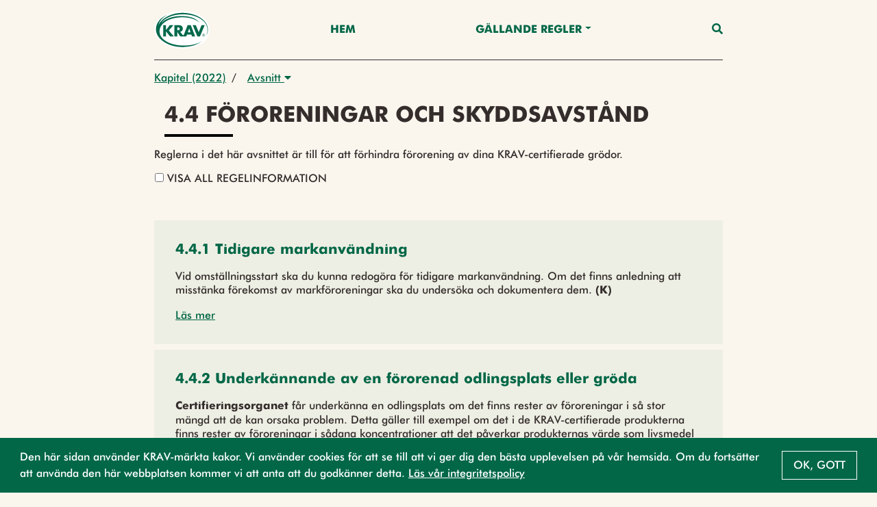

--- FILE ---
content_type: text/html;charset=UTF-8
request_url: https://regler.krav.se/unit/krav-article/751af8a4-607f-4d3a-9ff2-c9b234d2c280;jsessionid=9A155E99F08D9ED8C2B1FAC548D330D6?segment=Djurh%EF%BF%BD%EF%BF%BD%EF%BF%BD%EF%BF%BD%EF%BF%BD%EF%BF%BD%EF%BF%BD%EF%BF%BD%EF%BF%BD%EF%BF%BD%EF%BF%BD%EF%BF%BD%EF%BF%BD%EF%BF%BD%EF%BF%BD%EF%BF%BD%EF%BF%BD%EF%BF%BDllning%20-%20(endast)%20Fj%EF%BF%BD%EF%BF%BD%EF%BF%BD%EF%BF%BD%EF%BF%BD%EF%BF%BD%EF%BF%BD%EF%BF%BD%EF%BF%BD%EF%BF%BD%EF%BF%BD%EF%BF%BD%EF%BF%BD%EF%BF%BD%EF%BF%BD%EF%BF%BD%EF%BF%BD%EF%BF%BDderf%EF%BF%BD%EF%BF%BD%EF%BF%BD%EF%BF%BD%EF%BF%BD%EF%BF%BD%EF%BF%BD%EF%BF%BD%EF%BF%BD%EF%BF%BD%EF%BF%BD%EF%BF%BD%EF%BF%BD%EF%BF%BD%EF%BF%BD%EF%BF%BD%EF%BF%BD%EF%BF%BDn
body_size: 40158
content:
<!--html xmlns:th="http://www.thymeleaf.org" xmlns:layout="http://www.ultraq.net.nz/web/thymeleaf/layout"-->
<!DOCTYPE html>
<html xmlns="http://www.w3.org/1999/xhtml"
      lang = "sv">

<!DOCTYPE html>

<html xmlns="http://www.w3.org/1999/xhtml"
      lang = "sv">


<head>
    <meta charset="utf-8" />
    <meta http-equiv="X-UA-Compatible" content="IE=edge" />
    <meta http-equiv="Content-Type" content="text/html; charset=UTF-8"/>
    <meta name="viewport" content="width=device-width, initial-scale=1, shrink-to-fit=no"/>
    <meta name="description" content="&lt;p&gt;Reglerna i det h&amp;auml;r avsnittet &amp;auml;r till f&amp;ouml;r att f&amp;ouml;rhindra f&amp;ouml;rorening av dina KRAV-certifierade gr&amp;ouml;dor.&lt;/p&gt;"/>
    <meta name="author" content="Default theme"/>

    <link rel="shortcut icon" type="image/png" href="/public/favicon.png;jsessionid=D1C0B18906D39DACC9FD80D06932EFDC"/>

    <link href="/css/libs/bootstrap-4.3.min.css;jsessionid=D1C0B18906D39DACC9FD80D06932EFDC" rel="stylesheet"/>

    <link href="/css/main2020.css;jsessionid=D1C0B18906D39DACC9FD80D06932EFDC?v=2021.0.3-SNAPSHOT" rel="stylesheet"/>
    <link href="/css/default-theme.css;jsessionid=D1C0B18906D39DACC9FD80D06932EFDC?v=2021.0.3-SNAPSHOT" rel="stylesheet"/>
    <link href="/css/components.css;jsessionid=D1C0B18906D39DACC9FD80D06932EFDC?v=2021.0.3-SNAPSHOT" rel="stylesheet"/>
    <!--<link th:href="@{'/css/' + ${currentSite.getUniqueName()} + '-theme.css?v=' + ${buildNumber}}" rel="stylesheet"/>-->

    <link href="https://use.fontawesome.com/releases/v5.0.6/css/all.css" rel="stylesheet"/>

    <script>
        /*<![CDATA[*/
            var baseUrl = "\/javascript;jsessionid=D1C0B18906D39DACC9FD80D06932EFDC"
            var buildNumber = "2021.0.3-SNAPSHOT"
            var require = {
                baseUrl: baseUrl,
                shim: {
                    "gmaps": {
                        exports: "google.maps"
                    }
                },
                paths: {
                    "jquery": "libs/jquery-3.4.1.min",
                    "bootstrap": "libs/bootstrap-4.3.bundle.min",
                    "common": "common2020",
                    "filter": "filter2020",
                    "moment": "libs/moment.min",
                    "gmaps": "//maps.googleapis.com/maps/api/js?key=AIzaSyAgI5dqcjJe479GWV9E8JZwZtf2TnUthIk",
                    "LazyLoad": "libs/lazyload.min",
                    "intersectionObserver": "libs/intersection-observer-amd"
                },
                optimizeCss: "none",
                optimize: "none",
                urlArgs: function(id, url) {
                    if (url.indexOf("/libs") !== -1 || id === "gmaps") {
                        return "";
                    }

                    return "?v=" + buildNumber;
                }
            }
            const previewModalStrings = {
                close: "St\u00E4ng",
                goto: "G\u00E5 till"
            };
        /*]]>*/
    </script>
    <script src="/javascript/libs/require-2.3.6.min.js;jsessionid=D1C0B18906D39DACC9FD80D06932EFDC"></script>

    <title> 4.4 Föroreningar och skyddsavstånd</title>

    <!-- Google Tag Manager -->
    <script>
        (function(w,d,s,l,i){
            w[l]=w[l]||[];w[l].push({'gtm.start':new Date().getTime(),event:'gtm.js'});
            var f=d.getElementsByTagName(s)[0],
                j=d.createElement(s),dl=l!='dataLayer'?'&l='+l:'';j.async=true;j.src='https://www.googletagmanager.com/gtm.js?id='+i+dl;f.parentNode.insertBefore(j,f);
        })(window,document,'script','dataLayer','GTM-W774T2H');
    </script>
    <!-- End Google Tag Manager -->
</head>

</html>

<body class="body-mt-2">
<!-- Google Tag Manager (noscript) -->
<noscript><iframe src="https://www.googletagmanager.com/ns.html?id=GTM-W774T2H" height="0" width="0" style="display:none;visibility:hidden"></iframe></noscript>
<!-- End Google Tag Manager (noscript) -->

<main>
    <input type="hidden" id="currentLocale" value="${#locale.language}" />
    
    
        <header id="pageHeader" class=" has-breadcrumbs">
   <div class="container">
      <nav class="navbar">
         <a class="navbar-brand" href="https://krav.se" aria-label="Back to the home page" title="Navigate to the home page">
            <img src="/public/krav_logo-1.svg;jsessionid=D1C0B18906D39DACC9FD80D06932EFDC" class="header-image"></img>
         </a>
         
            
         
            
               
               
                  <a class="nav-link nav-item"
                     href="/hem">Hem</a>
               
            
         
            
               
                  <div class="navigation-dropdown position-relative">
                     <a href="#" class="dropdown-toggle nav-item nav-link" id="dropdown-Gällande Regler" role="button" data-toggle="dropdown" aria-haspopup="true" aria-expanded="false">Gällande Regler</a>
                     <div class="dropdown-menu dropdown-menu-right" aria-labelledby="dropdown-Gällande Regler">
                        <div class="pl-3 pr-3 d-inline-block">
                           <a class="dropdown-item"
                              href="/unit/krav-edition/d983d0cd-dd45-49a9-8775-acd34ed194b3">Utgåva 2026</a>
                        </div>
                        <div class="pl-3 pr-3 d-inline-block">
                           <a class="dropdown-item"
                              href="/page/2742990">Läsanvisning</a>
                        </div>
                        <div class="pl-3 pr-3 d-inline-block">
                           <a class="dropdown-item"
                              href="/page/2743095">Nyheter - Utgåva 2026</a>
                        </div>
                     </div>
                  </div>
               
               
            
         
         <a class="nav-link nav-item nav-link-search" id="searchAnchor" href="#">
            <i class="fas fa-search"></i>
         </a>

         <div class="menu-wrap" aria-hidden="true">
            <label for="hamburgerCheckbox" class="d-none">Checkbox that handles if the menu on smaller devices should be visible</label>
            <input id="hamburgerCheckbox" tabindex="-1" type="checkbox" class="toggler" role="checkbox" />
            <div class="hamburger">
               <div></div>
            </div>
            <div class="menu bg-dark">
               <div>
                  <div>
                     <ul>
                        
                           
                        
                           <li>
                              
                              
                                 <a class="nav-item nav-link"
                                    href="/hem">Hem</a>
                              
                           </li>
                        
                           <li>
                              
                                 <a href="#collapse-GällandeRegler" class="nav-item nav-link" role="button" data-toggle="collapse" aria-haspopup="true" aria-expanded="false" aria-controls="collapse-GällandeRegler" data-target="#collapse-GällandeRegler">Gällande Regler</a>
                                 <div class="collapse" id="collapse-GällandeRegler">
                                    <a class="nav-item nav-link"
                                       href="/unit/krav-edition/d983d0cd-dd45-49a9-8775-acd34ed194b3">Utgåva 2026</a><a class="nav-item nav-link"
                                       href="/page/2742990">Läsanvisning</a><a class="nav-item nav-link"
                                       href="/page/2743095">Nyheter - Utgåva 2026</a>
                                 </div>
                              
                              
                           </li>
                        
                     </ul>
                  </div>
               </div>
            </div>
         </div>
      </nav>
   </div>

   <div class="search-container container search" id="searchContainer">
    <div class="row justify-content-center">
        <div class="col-12">
            <form id="searchForm" action="/search;jsessionid=D1C0B18906D39DACC9FD80D06932EFDC" method="POST" autocomplete="off">
                <div class="form-row">
                    <div class="form-group col-12">
                        <label for="searchInput">Vad söker du?</label>
                        <div class="position-relative">
                            <button type="submit" class="search-submit-button">
                                <i class="fas fa-search"></i>
                            </button>
                            <input type="search" class="form-control" id="searchInput" placeholder="Skriv sökord" name="query" />
                            <div id="searchAutocomplete" class="search-autocomplete-container d-none">
                                <label>Menar du:</label>
                            </div>
                        </div>
                    </div>
                    <div class="form-group col-md-6 col-12">
                        <label for="editionDropdown">Välj utgåva</label>
                        <div class="dropdown" id="headerSearchEditionDropdown">
                            <button type="button" class="btn btn-secondary w-100 dropdown-toggle" id="editionDropdown" data-toggle="dropdown" aria-haspopup="true" aria-expanded="false">
                                <span>Utgåva</span>
                                <span id="editionTextSearch">2024-2025</span>
                            </button>
                            <div class="dropdown-menu px-3 col-12" aria-labelledby="editionDropdown">
                                <div class="form-check">
                                    <input type="radio" class="form-check-input" id="currentRadioSearch" name="edition" value="2024-2025" checked="checked">
                                    <label class="form-check-label" for="currentRadioSearch">Gällande (2024-2025)</label>
                                </div>
                            </div>
                        </div>
                    </div>
                    <div class="form-group col-12 col-md-6">
                        <label for="searchFilterDropdown">Filtrera</label>
                        <div class="dropdown" id="headerSearchFilterDropdown">
                            <button type="button" class="btn btn-secondary w-100 dropdown-toggle col-12" id="searchFilterDropdown" data-toggle="dropdown" aria-haspopup="true" aria-expanded="false">Alla resultat</button>
                            <div class="dropdown-menu px-3" aria-labelledby="searchFilterDropdown">
                                <div class="form-check">
                                    <input type="checkbox" class="form-check-input" id="newRegulationCheckboxSearch" name="categories" value="new-regulation">
                                    <label class="form-check-label" for="newRegulationCheckboxSearch">Ny</label>
                                </div>
                                <div class="form-check">
                                    <input type="checkbox" class="form-check-input" id="majorChangeCheckboxSearch" name="categories" value="major-change">
                                    <label class="form-check-label" for="majorChangeCheckboxSearch">Ändrad</label>
                                </div>
                                <div class="form-check">
                                    <input type="checkbox" class="form-check-input" id="deviationCheckboxSearch" name="categories" value="deviation-result-text">
                                    <label class="form-check-label" for="deviationCheckboxSearch">Större avvikelse</label>
                                </div>
                                <div class="form-check">
                                    <input type="checkbox" class="form-check-input" id="kravCheckboxSearch" name="categories" value="origin-krav">
                                    <label class="form-check-label" for="kravCheckboxSearch">KRAVs egna regler</label>
                                </div>
                                <div class="form-check">
                                    <input type="checkbox" class="form-check-input" id="euCheckboxSearch" name="categories" value="origin-eu">
                                    <label class="form-check-label" for="euCheckboxSearch">Regler som har stöd i EU-förordningen</label>
                                </div>
                                <div class="form-check">
                                    <input type="checkbox" class="form-check-input" id="slCheckboxSearch" name="categories" value="origin-swe">
                                    <label class="form-check-label" for="slCheckboxSearch">Regler som är förtydliganden av övrig svensk lag</label>
                                </div>
                            </div>
                        </div>
                    </div>
                </div>
            </form>
        </div>
    </div>
 </div>

   
      <div class="container">
    <nav aria-label="breadcrumb" class="breadcrumb-nav">
        <div class="breadcrumb-list">
            
    <div class="breadcrumb-list-item mw-2 ">
        
        
            <a href="/unit/krav-chapter/decce63d-4c9b-45dc-a310-6832498dc22c;jsessionid=D1C0B18906D39DACC9FD80D06932EFDC">Kapitel (2022)</a>
        
    </div>

    
        <span class="breadcrumb-list-item-separator pr-2 pl-2">/</span>
        
    <div class="breadcrumb-list-item mw-2 mw-last">
        
            <div class="dropdown">
                <button type="button" class="pl-2 pr-2" data-toggle="dropdown" aria-haspopup="true" aria-expanded="false">
                    Avsnitt
                    <i class="fas fa-caret-down"></i>
                </button>
                <div class="dropdown-menu dropdown-menu-right">
                    

                    
                    
                        <a href="/unit/krav-article/816397fd-7894-45d5-893d-3993c6a6879a;jsessionid=D1C0B18906D39DACC9FD80D06932EFDC?segment=Djurh������������������llning - (endast) Fj������������������derf������������������n"
                           class="dropdown-item  "
                           data-breadcrumb-type="krav-article"
                           data-breadcrumb-id="816397fd-7894-45d5-893d-3993c6a6879a">4.1 Anmälan och omställningstider</a><a href="/unit/krav-article/5980a042-8169-4b04-9d9d-b54fed6608a7;jsessionid=D1C0B18906D39DACC9FD80D06932EFDC?segment=Djurh������������������llning - (endast) Fj������������������derf������������������n"
                           class="dropdown-item  "
                           data-breadcrumb-type="krav-article"
                           data-breadcrumb-id="5980a042-8169-4b04-9d9d-b54fed6608a7">4.2 Dokumentation av odling</a><a href="/unit/krav-article/dbc062b8-3e20-43c2-ba12-baf03d877aa8;jsessionid=D1C0B18906D39DACC9FD80D06932EFDC?segment=Djurh������������������llning - (endast) Fj������������������derf������������������n"
                           class="dropdown-item  "
                           data-breadcrumb-type="krav-article"
                           data-breadcrumb-id="dbc062b8-3e20-43c2-ba12-baf03d877aa8">4.3 Åtskillnad mellan konventionell och KRAV-certifierad produktion</a><a href="/unit/krav-article/751af8a4-607f-4d3a-9ff2-c9b234d2c280;jsessionid=D1C0B18906D39DACC9FD80D06932EFDC?segment=Djurh������������������llning - (endast) Fj������������������derf������������������n"
                           class="dropdown-item active-breadcrumb active-parent-breadcrumb"
                           data-breadcrumb-type="krav-article"
                           data-breadcrumb-id="751af8a4-607f-4d3a-9ff2-c9b234d2c280">4.4 Föroreningar och skyddsavstånd</a><a href="/unit/krav-article/7fd2625f-e4e2-4d93-b330-3436d6754cd7;jsessionid=D1C0B18906D39DACC9FD80D06932EFDC?segment=Djurh������������������llning - (endast) Fj������������������derf������������������n"
                           class="dropdown-item  "
                           data-breadcrumb-type="krav-article"
                           data-breadcrumb-id="7fd2625f-e4e2-4d93-b330-3436d6754cd7">4.5 Natur- och kulturskydd, god hävd och odling på mulljordar</a><a href="/unit/krav-article/4cfee99c-f79f-424a-a1c1-d35c7fa53307;jsessionid=D1C0B18906D39DACC9FD80D06932EFDC?segment=Djurh������������������llning - (endast) Fj������������������derf������������������n"
                           class="dropdown-item  "
                           data-breadcrumb-type="krav-article"
                           data-breadcrumb-id="4cfee99c-f79f-424a-a1c1-d35c7fa53307">4.6 Markbördighet och växtnäringshushållning</a><a href="/unit/krav-article/0ca199d3-5204-418c-bc67-cfb155cb9ecb;jsessionid=D1C0B18906D39DACC9FD80D06932EFDC?segment=Djurh������������������llning - (endast) Fj������������������derf������������������n"
                           class="dropdown-item  "
                           data-breadcrumb-type="krav-article"
                           data-breadcrumb-id="0ca199d3-5204-418c-bc67-cfb155cb9ecb">4.7 Växtnäringsbalans</a><a href="/unit/krav-article/26d0b027-8618-4a65-964f-7aefc88a511b;jsessionid=D1C0B18906D39DACC9FD80D06932EFDC?segment=Djurh������������������llning - (endast) Fj������������������derf������������������n"
                           class="dropdown-item  "
                           data-breadcrumb-type="krav-article"
                           data-breadcrumb-id="26d0b027-8618-4a65-964f-7aefc88a511b">4.8 Gödselmedel och jordförbättringsmedel</a><a href="/unit/krav-article/d5025df8-8472-48e8-bc80-097f0c64b941;jsessionid=D1C0B18906D39DACC9FD80D06932EFDC?segment=Djurh������������������llning - (endast) Fj������������������derf������������������n"
                           class="dropdown-item  "
                           data-breadcrumb-type="krav-article"
                           data-breadcrumb-id="d5025df8-8472-48e8-bc80-097f0c64b941">4.9 Växtskydd</a><a href="/unit/krav-article/df02331f-61e1-4720-a512-04a3376a3cd0;jsessionid=D1C0B18906D39DACC9FD80D06932EFDC?segment=Djurh������������������llning - (endast) Fj������������������derf������������������n"
                           class="dropdown-item  "
                           data-breadcrumb-type="krav-article"
                           data-breadcrumb-id="df02331f-61e1-4720-a512-04a3376a3cd0">4.10 Utsäde och vegetativt förökningsmaterial</a><a href="/unit/krav-article/4eb7da0c-f627-4a36-a085-858d6eb4f5ce;jsessionid=D1C0B18906D39DACC9FD80D06932EFDC?segment=Djurh������������������llning - (endast) Fj������������������derf������������������n"
                           class="dropdown-item  "
                           data-breadcrumb-type="krav-article"
                           data-breadcrumb-id="4eb7da0c-f627-4a36-a085-858d6eb4f5ce">4.11 Odling i växthus</a><a href="/unit/krav-article/cefd6344-6540-4123-9d11-0fa09edd98f7;jsessionid=D1C0B18906D39DACC9FD80D06932EFDC?segment=Djurh������������������llning - (endast) Fj������������������derf������������������n"
                           class="dropdown-item  "
                           data-breadcrumb-type="krav-article"
                           data-breadcrumb-id="cefd6344-6540-4123-9d11-0fa09edd98f7">4.12 Svampodling</a><a href="/unit/krav-article/821fcca7-632d-4798-b160-ae72affbf1a3;jsessionid=D1C0B18906D39DACC9FD80D06932EFDC?segment=Djurh������������������llning - (endast) Fj������������������derf������������������n"
                           class="dropdown-item  "
                           data-breadcrumb-type="krav-article"
                           data-breadcrumb-id="821fcca7-632d-4798-b160-ae72affbf1a3">4.13 Tillval: Hygienregler vid odling och hantering av frukt och grönt</a>
                    
                    
                    
                </div>
            </div>
        
        
    </div>

    

    

        </div>
    </nav>
</div>
   
</header>
    

    
    
    <script>
        // Access Thymeleaf variables in JavaScript
        /*<![CDATA[*/
        const filterRegulationsJSON = "[]";
        const filterAreasJSON = "[{\"label\":\"V\u00E4xtodling\",\"value\":\"5f99f693-fc18-4544-93d4-5f11b3e24705\"},{\"label\":\"V\u00E4xtodling\",\"value\":\"d6745901-304f-40eb-8f0b-89f86e93a9da\"},{\"label\":\"Vildv\u00E4xande\",\"value\":\"da12f3da-07cb-4b98-a665-af668a073b9f\"},{\"label\":\"Vildv\u00E4xande\",\"value\":\"5f0b908c-592f-4410-8648-b5ee8d266e62\"},{\"label\":\"Djurh\u00E5llning\",\"value\":\"70397514-1364-44c1-86cd-7c6f61acaded\"},{\"label\":\"Djurh\u00E5llning\",\"value\":\"da3323d8-3b0e-44fe-90c9-952158e76439\"},{\"label\":\"Biodling\",\"value\":\"16c35010-7bb2-42aa-aa98-2694c0bcf234\"},{\"label\":\"Biodling\",\"value\":\"54f50c3a-17e6-4daa-9c32-02310e95840a\"},{\"label\":\"Vattenbruk\",\"value\":\"dc1723fc-1dca-4253-b433-77fa0358d586\"},{\"label\":\"Vattenbruk\",\"value\":\"84448e0c-0da9-4ad7-8c19-55d4a77d56ee\"},{\"label\":\"Livsmedelsf\u00F6r\u00E4dling\",\"value\":\"af169fda-46b6-4274-a0c2-0ad209a8c49f\"},{\"label\":\"Livsmedelsf\u00F6r\u00E4dling\",\"value\":\"1bcd6ee8-dd19-4d54-be29-cfc6249873a4\"},{\"label\":\"Fodertillverkning\",\"value\":\"3c27350f-ca84-46d7-b8da-4d73b65566ac\"},{\"label\":\"Fodertillverkning\",\"value\":\"a41ff0ca-8840-4dda-9505-79a8c4abb751\"},{\"label\":\"Import och inf\u00F6rsel av produkter\",\"value\":\"59b8a2e5-9d05-4989-b121-8b3bd5a2172a\"},{\"label\":\"Import och inf\u00F6rsel av produkter\",\"value\":\"5b75abfa-aff1-4f64-bb09-5ff4fcb45ee4\"},{\"label\":\"Slakt\",\"value\":\"f96c4db9-c40d-449e-bff6-27ae49407bc5\"},{\"label\":\"Slakt\",\"value\":\"fe45242b-3a30-4a96-9a7f-ae61113bca9c\"},{\"label\":\"Beredning och lagring\",\"value\":\"f128525f-ecc4-41ba-8909-45b047381baf\"},{\"label\":\"Beredning och lagring\",\"value\":\"faf0ea9c-ed97-41ee-b10c-79b4b0c2ac6b\"},{\"label\":\"Produktionshj\u00E4lpmedel\",\"value\":\"3c6afad3-680d-4a44-85c0-8a6b6d72387f\"},{\"label\":\"Produktionshj\u00E4lpmedel\",\"value\":\"77a02796-2121-4ff8-bd5c-ffb7a7c1e358\"},{\"label\":\"Fiske\",\"value\":\"b9192d61-84b6-4d08-a74e-1f8c71c55400\"},{\"label\":\"Fiske\",\"value\":\"e50b0349-5fb0-460b-8c88-fdc255ea00f7\"},{\"label\":\"Restaurang\",\"value\":\"1d2a41b9-bd2f-4a35-b920-5cc0e32acba7\"},{\"label\":\"Restaurang\",\"value\":\"3af2dd21-cbe0-4ac8-957b-7911841be222\"},{\"label\":\"M\u00E4rkning och f\u00F6rpackning\",\"value\":\"dc137fa4-3f74-4a22-ae5e-31be89d62f6d\"},{\"label\":\"M\u00E4rkning och f\u00F6rpackning\",\"value\":\"624654f7-e3ab-4700-b5ff-7c9534291543\"},{\"label\":\"Tillval arbetsvillkor\",\"value\":\"8769d941-0cfc-4d07-a1f8-4b4710050e30\"},{\"label\":\"Tillval arbetsvillkor\",\"value\":\"46e28704-50c8-4d19-9739-72e0e3549d97\"}]";
        const filterChaptersJSON = "[]";
        /*]]>*/
        const filterRegulations = JSON.parse(filterRegulationsJSON)
        const filterAreas = JSON.parse(filterAreasJSON)
        const filterChapters = JSON.parse(filterChaptersJSON)

        console.log("filter regulations", filterRegulations)

    </script>
    <div class="body-content" style="--chapter-color:#000000;">
        <div class="row justify-content-end vertical-list">
        
        
        <article class="page-title col-12">
            <h1 class="page-title-text">4.4 Föroreningar och skyddsavstånd</h1>
        </article>
        
        </div>

        <article class="page-description container regular-component">
            <div class="regular-component TEXT mt-3">
                <div class="parsed-text">
    <p>Reglerna i det h&auml;r avsnittet &auml;r till f&ouml;r att f&ouml;rhindra f&ouml;rorening av dina KRAV-certifierade gr&ouml;dor.</p>
</div>
                <div class="btn-group-toggle" data-toggle="buttons">
                    <label class="btn show-all-info-btn pl-0 pb-0">
                        <input type="checkbox" autocomplete="off" />
                        Visa all regelinformation
                    </label>
                </div>
            </div>
        </article>
        
        <div class="container vertical-list mb-3">
            <a class="standard-link collapse-trigger d-none" data-toggle="collapse" href="#collapse-filterbar" role="button" aria-expanded="false" aria-controls="collapse-filterbar">Filtrera Kapitel</a>
            <div class="mt-4">
                
            </div>
            <div class="collapse mt-4 d-none" id="collapse-filterbar">
                <div class="container vertical-list mb-3">
                    <p>
                        Man kan filtrera innehållet på sidan baserat på regelområde, vilket gör det möjligt att fokusera på specifika områden av intresse. Dessutom kan man välja exakt vilka kapitel som ska visas, vilket ger ytterligare precision i filtreringen. När filtreringen är klar kan resultatet visas i två olika vyer: kapitelvy, där innehållet är strukturerat efter kapitel, eller regeltextvy, som presenterar texten i sin helhet.
                    </p>
                </div>
                
            </div>
            <a class="standard-link collapse-trigger-collapse d-none" data-toggle="collapse" href="#collapse-filterbar" role="button" aria-expanded="false" aria-controls="collapse-filterbar">Stäng Filter</a>
        </div>
        <div class="regular-component container">
            
                
                
                
                
                
                    <div id="parseAsHtml" class="regular-component">
                        <div class="vertical-list">
    
        <div class="row">
            
                <div class="col-12">
    <div class="body-content do-parse-html" data-id="969e63cf-32e5-46ce-97c4-c09b6b400651" data-type="krav-regulation" data-segment="Djurh������������������llning - (endast) Fj������������������derf������������������n">
        <article class="page-title container d-flex">
            <a href="/unit/krav-regulation/969e63cf-32e5-46ce-97c4-c09b6b400651;jsessionid=D1C0B18906D39DACC9FD80D06932EFDC?segment=Djurh������������������llning - (endast) Fj������������������derf������������������n" class="card-anchor" role="button" title="Open 4.4.1 Tidigare markanvändning">
                <h1 class="page-title-text">4.4.1 Tidigare markanvändning</h1>
            </a>
        </article>
        <div class="skeleton-loading">
            <div class="skeleton-inner">
                <div class="skeleton-component skeleton-card"></div>
                <div class="skeleton-component skeleton-card"></div>
            </div>
        </div>
    </div>
</div>
            
                <div class="col-12">
    <div class="body-content do-parse-html" data-id="db0baece-a4bf-49b2-9c04-ba7f34636b2d" data-type="krav-regulation" data-segment="Djurh������������������llning - (endast) Fj������������������derf������������������n">
        <article class="page-title container d-flex">
            <a href="/unit/krav-regulation/db0baece-a4bf-49b2-9c04-ba7f34636b2d;jsessionid=D1C0B18906D39DACC9FD80D06932EFDC?segment=Djurh������������������llning - (endast) Fj������������������derf������������������n" class="card-anchor" role="button" title="Open 4.4.2 Underkännande av en förorenad odlingsplats eller gröda">
                <h1 class="page-title-text">4.4.2 Underkännande av en förorenad odlingsplats eller gröda</h1>
            </a>
        </article>
        <div class="skeleton-loading">
            <div class="skeleton-inner">
                <div class="skeleton-component skeleton-card"></div>
                <div class="skeleton-component skeleton-card"></div>
            </div>
        </div>
    </div>
</div>
            
                <div class="col-12">
    <div class="body-content do-parse-html" data-id="2d387975-b10d-48d2-8fc8-aeb2601b3298" data-type="krav-regulation" data-segment="Djurh������������������llning - (endast) Fj������������������derf������������������n">
        <article class="page-title container d-flex">
            <a href="/unit/krav-regulation/2d387975-b10d-48d2-8fc8-aeb2601b3298;jsessionid=D1C0B18906D39DACC9FD80D06932EFDC?segment=Djurh������������������llning - (endast) Fj������������������derf������������������n" class="card-anchor" role="button" title="Open 4.4.3 Skyddsavstånd till egen konventionell odling (gäller inte växthus)">
                <h1 class="page-title-text">4.4.3 Skyddsavstånd till egen konventionell odling (gäller inte växthus)</h1>
            </a>
        </article>
        <div class="skeleton-loading">
            <div class="skeleton-inner">
                <div class="skeleton-component skeleton-card"></div>
                <div class="skeleton-component skeleton-card"></div>
            </div>
        </div>
    </div>
</div>
            
                <div class="col-12">
    <div class="body-content do-parse-html" data-id="5fe424a8-e65f-45cc-8263-45cda30e3833" data-type="krav-regulation" data-segment="Djurh������������������llning - (endast) Fj������������������derf������������������n">
        <article class="page-title container d-flex">
            <a href="/unit/krav-regulation/5fe424a8-e65f-45cc-8263-45cda30e3833;jsessionid=D1C0B18906D39DACC9FD80D06932EFDC?segment=Djurh������������������llning - (endast) Fj������������������derf������������������n" class="card-anchor" role="button" title="Open 4.4.4 Gräns till annan konventionell odling (gäller inte växthus)">
                <h1 class="page-title-text">4.4.4 Gräns till annan konventionell odling (gäller inte växthus)</h1>
            </a>
        </article>
        <div class="skeleton-loading">
            <div class="skeleton-inner">
                <div class="skeleton-component skeleton-card"></div>
                <div class="skeleton-component skeleton-card"></div>
            </div>
        </div>
    </div>
</div>
            
                <div class="col-12">
    <div class="body-content do-parse-html" data-id="a241c3e6-8597-4e1c-8b05-2ab1f8eea396" data-type="krav-regulation" data-segment="Djurh������������������llning - (endast) Fj������������������derf������������������n">
        <article class="page-title container d-flex">
            <a href="/unit/krav-regulation/a241c3e6-8597-4e1c-8b05-2ab1f8eea396;jsessionid=D1C0B18906D39DACC9FD80D06932EFDC?segment=Djurh������������������llning - (endast) Fj������������������derf������������������n" class="card-anchor" role="button" title="Open 4.4.5 Rengöring av maskiner">
                <h1 class="page-title-text">4.4.5 Rengöring av maskiner</h1>
            </a>
        </article>
        <div class="skeleton-loading">
            <div class="skeleton-inner">
                <div class="skeleton-component skeleton-card"></div>
                <div class="skeleton-component skeleton-card"></div>
            </div>
        </div>
    </div>
</div>
            
                <div class="col-12">
    <div class="body-content do-parse-html" data-id="12981f39-359f-4150-b1bf-f5e35a12f805" data-type="krav-regulation" data-segment="Djurh������������������llning - (endast) Fj������������������derf������������������n">
        <article class="page-title container d-flex">
            <a href="/unit/krav-regulation/12981f39-359f-4150-b1bf-f5e35a12f805;jsessionid=D1C0B18906D39DACC9FD80D06932EFDC?segment=Djurh������������������llning - (endast) Fj������������������derf������������������n" class="card-anchor" role="button" title="Open 4.4.6 Hårt trafikerade vägar (gäller inte växthus)">
                <h1 class="page-title-text">4.4.6 Hårt trafikerade vägar (gäller inte växthus)</h1>
            </a>
        </article>
        <div class="skeleton-loading">
            <div class="skeleton-inner">
                <div class="skeleton-component skeleton-card"></div>
                <div class="skeleton-component skeleton-card"></div>
            </div>
        </div>
    </div>
</div>
            
                <div class="col-12">
    <div class="body-content do-parse-html" data-id="2a567ad8-90a0-4d58-b940-60850fb5436a" data-type="krav-regulation" data-segment="Djurh������������������llning - (endast) Fj������������������derf������������������n">
        <article class="page-title container d-flex">
            <a href="/unit/krav-regulation/2a567ad8-90a0-4d58-b940-60850fb5436a;jsessionid=D1C0B18906D39DACC9FD80D06932EFDC?segment=Djurh������������������llning - (endast) Fj������������������derf������������������n" class="card-anchor" role="button" title="Open 4.4.7 Begränsning av tungmetalltillförsel (gäller inte växthus)">
                <h1 class="page-title-text">4.4.7 Begränsning av tungmetalltillförsel (gäller inte växthus)</h1>
            </a>
        </article>
        <div class="skeleton-loading">
            <div class="skeleton-inner">
                <div class="skeleton-component skeleton-card"></div>
                <div class="skeleton-component skeleton-card"></div>
            </div>
        </div>
    </div>
</div>
            
                <div class="col-12">
    <div class="body-content do-parse-html" data-id="ac597e65-60ed-49b0-a7a7-af3f764902a7" data-type="krav-regulation" data-segment="Djurh������������������llning - (endast) Fj������������������derf������������������n">
        <article class="page-title container d-flex">
            <a href="/unit/krav-regulation/ac597e65-60ed-49b0-a7a7-af3f764902a7;jsessionid=D1C0B18906D39DACC9FD80D06932EFDC?segment=Djurh������������������llning - (endast) Fj������������������derf������������������n" class="card-anchor" role="button" title="Open 4.4.8 Beräkna högsta tillåtna giva">
                <h1 class="page-title-text">4.4.8 Beräkna högsta tillåtna giva</h1>
            </a>
        </article>
        <div class="skeleton-loading">
            <div class="skeleton-inner">
                <div class="skeleton-component skeleton-card"></div>
                <div class="skeleton-component skeleton-card"></div>
            </div>
        </div>
    </div>
</div>
            
        </div>
    
</div>
                    </div>
                
                
                
                
                
            

            <div class="TEXT regular-component">
                <div id="buttonContainer" class="d-flex">
                    <a href="#" class="btn btn-secondary" id="prevButton">
                        <span class="btn-label">Föregående</span>
                    </a>
                    <a href="#" class="btn btn-secondary ml-auto" id="nextButton">
                        <span class="btn-label">Nästa</span>
                    </a>
                </div>
            </div>
        </div>
    </div>


</main>

<footer class="footer">
    
    
        <div class="container">
            <p class="text-center text-muted">© KRAV 2020 - 2026</p>
        </div>
    
</footer>
</body>

<!DOCTYPE html>

<html xmlns="http://www.w3.org/1999/xhtml"
      lang = "sv">

<script>
    /*<![CDATA[*/
        var loadCss = function(url) {
            var link = document.createElement("link");
            link.type = "text/css";
            link.rel = "stylesheet";
            link.href = url;
            document.getElementsByTagName("head")[0].appendChild(link);
        };
        var jsFileNames = ["default2020"]
        var cssFileNames = null
        var currentLanguage = "sv"

        require(["bootstrap"]);

        if (!"IntersectionObserver" in window) {
            require(["intersectionObserver"]);
        }

        if (jsFileNames) {
            require(jsFileNames);
        }

        if (document.cookie.split(';').filter(function(item) {
            return item.trim().indexOf('OverbliqKRAVUseCookie') == 0;
        }).length === 0) {
            loadCss('/css/libs/cookieconsent.min.css');
            require( [ "/javascript/libs/cookieconsent.min.js" ], function () {
                window.cookieconsent.initialise({
                    cookie: {
                        name: 'OverbliqKRAVUseCookie',
                        domain: "regler.krav.se"
                    },
                    content: {
                        message: "Den h\u00E4r sidan anv\u00E4nder KRAV-m\u00E4rkta kakor. Vi anv\u00E4nder cookies f\u00F6r att se till att vi ger dig den b\u00E4sta upplevelsen p\u00E5 v\u00E5r hemsida. Om du forts\u00E4tter att anv\u00E4nda den h\u00E4r webbplatsen kommer vi att anta att du godk\u00E4nner detta. <a href='https:\/\/www.krav.se\/om-oss\/integritetspolicy\/' target='_blank'>L\u00E4s v\u00E5r integritetspolicy<\/a>",
                        dismiss: "Ok, gott"
                    },
                    position: 'bottom',
                    showLink: false
                });
            } );
        }

        if (cssFileNames) {
            cssFileNames.forEach(function(cssFileName) {
                loadCss('/css/' + cssFileName);
            });
        }
    /*]]>*/
</script>

</html>

</html>


--- FILE ---
content_type: text/html;charset=UTF-8
request_url: https://regler.krav.se/api/unit/krav-regulation/969e63cf-32e5-46ce-97c4-c09b6b400651?segment=Djurh%EF%BF%BD%EF%BF%BD%EF%BF%BD%EF%BF%BD%EF%BF%BD%EF%BF%BD%EF%BF%BD%EF%BF%BD%EF%BF%BD%EF%BF%BD%EF%BF%BD%EF%BF%BD%EF%BF%BD%EF%BF%BD%EF%BF%BD%EF%BF%BD%EF%BF%BD%EF%BF%BDllning%20-%20(endast)%20Fj%EF%BF%BD%EF%BF%BD%EF%BF%BD%EF%BF%BD%EF%BF%BD%EF%BF%BD%EF%BF%BD%EF%BF%BD%EF%BF%BD%EF%BF%BD%EF%BF%BD%EF%BF%BD%EF%BF%BD%EF%BF%BD%EF%BF%BD%EF%BF%BD%EF%BF%BD%EF%BF%BDderf%EF%BF%BD%EF%BF%BD%EF%BF%BD%EF%BF%BD%EF%BF%BD%EF%BF%BD%EF%BF%BD%EF%BF%BD%EF%BF%BD%EF%BF%BD%EF%BF%BD%EF%BF%BD%EF%BF%BD%EF%BF%BD%EF%BF%BD%EF%BF%BD%EF%BF%BD%EF%BF%BDn
body_size: 2168
content:

    <div class="body-content">
        <div class="mt-3">
            
    
        
            
        
    

        </div>

        <article class="page-description container regular-component mb-0">
            <div class="regular-component TEXT mt-3 mb-0">
                <div class="parsed-text">
    <p>Vid omst&auml;llningsstart ska du kunna redog&ouml;ra f&ouml;r tidigare markanv&auml;ndning. Om det finns anledning att misst&auml;nka f&ouml;rekomst av markf&ouml;roreningar ska du unders&ouml;ka och dokumentera dem. <strong>(K)</strong></p>
</div>
            </div>
        </article>

        
            
        

        <div class="mt-3">
            
    
        
            
        
    

        </div>

        <div class="container regular-component mt-3">
            <a class="standard-link collapse-trigger" data-toggle="collapse" href="#collapse969e63cf-32e5-46ce-97c4-c09b6b400651" role="button" aria-expanded="false" aria-controls="collapse969e63cf-32e5-46ce-97c4-c09b6b400651">Läs mer</a>
            <div class="collapse mt-4" id="collapse969e63cf-32e5-46ce-97c4-c09b6b400651">
                
    
        
            <div class="container regular-component mb-0 icon-component-container-parent">
                <div class="icon-component-container">
                    <div class="regular-component icon-component">
                        <span class="icon-primary mr-2">(K)</span>
                        <span><i>Krav-regel</i></span>
                    </div>

                    

                    
                </div>
            </div>
        
    

                
    <div class="container regulation-container">
        
            
        

        
            
        

        
            
        

        
            
        

        
            
        

        
            
        

        
            
        

        
    </div>

            </div>
            <a class="standard-link collapse-trigger-collapse d-none" data-toggle="collapse" href="#collapse969e63cf-32e5-46ce-97c4-c09b6b400651" role="button" aria-expanded="false" aria-controls="collapse969e63cf-32e5-46ce-97c4-c09b6b400651">Visa mindre</a>
        </div>
    </div>


--- FILE ---
content_type: text/html;charset=UTF-8
request_url: https://regler.krav.se/api/unit/krav-regulation/db0baece-a4bf-49b2-9c04-ba7f34636b2d?segment=Djurh%EF%BF%BD%EF%BF%BD%EF%BF%BD%EF%BF%BD%EF%BF%BD%EF%BF%BD%EF%BF%BD%EF%BF%BD%EF%BF%BD%EF%BF%BD%EF%BF%BD%EF%BF%BD%EF%BF%BD%EF%BF%BD%EF%BF%BD%EF%BF%BD%EF%BF%BD%EF%BF%BDllning%20-%20(endast)%20Fj%EF%BF%BD%EF%BF%BD%EF%BF%BD%EF%BF%BD%EF%BF%BD%EF%BF%BD%EF%BF%BD%EF%BF%BD%EF%BF%BD%EF%BF%BD%EF%BF%BD%EF%BF%BD%EF%BF%BD%EF%BF%BD%EF%BF%BD%EF%BF%BD%EF%BF%BD%EF%BF%BDderf%EF%BF%BD%EF%BF%BD%EF%BF%BD%EF%BF%BD%EF%BF%BD%EF%BF%BD%EF%BF%BD%EF%BF%BD%EF%BF%BD%EF%BF%BD%EF%BF%BD%EF%BF%BD%EF%BF%BD%EF%BF%BD%EF%BF%BD%EF%BF%BD%EF%BF%BD%EF%BF%BDn
body_size: 3400
content:

    <div class="body-content">
        <div class="mt-3">
            
    
        
            
        
    

        </div>

        <article class="page-description container regular-component mb-0">
            <div class="regular-component TEXT mt-3 mb-0">
                <div class="parsed-text">
    <p><strong>Certifieringsorganet</strong> f&aring;r underk&auml;nna en odlingsplats om det finns rester av f&ouml;roreningar i s&aring; stor m&auml;ngd att de kan orsaka problem. Detta g&auml;ller till exempel om det i de KRAV-certifierade produkterna finns rester av f&ouml;roreningar i s&aring;dana koncentrationer att det p&aring;verkar produkternas v&auml;rde som livsmedel eller foder. H&ouml;ga halter av f&ouml;roreningar &auml;r ocks&aring; sk&auml;l f&ouml;r certifieringsorganet att underk&auml;nna sj&auml;lva gr&ouml;dan. <strong>(K)</strong></p>
</div>
            </div>
        </article>

        
            
        

        <div class="mt-3">
            
    
        
            
        
    

        </div>

        <div class="container regular-component mt-3">
            <a class="standard-link collapse-trigger" data-toggle="collapse" href="#collapsedb0baece-a4bf-49b2-9c04-ba7f34636b2d" role="button" aria-expanded="false" aria-controls="collapsedb0baece-a4bf-49b2-9c04-ba7f34636b2d">Läs mer</a>
            <div class="collapse mt-4" id="collapsedb0baece-a4bf-49b2-9c04-ba7f34636b2d">
                
    
        
            <div class="container regular-component mb-0 icon-component-container-parent">
                <div class="icon-component-container">
                    <div class="regular-component icon-component">
                        <span class="icon-primary mr-2">(K)</span>
                        <span><i>Krav-regel</i></span>
                    </div>

                    

                    
                </div>
            </div>
        
    

                
    <div class="container regulation-container">
        
            
        

        
            
        

        
            
        

        
            
        

        
            <div class="regular-component">
                <div class="vertical-list">
    <div class="link-card-list-text">
    <div class="link-list-title mb-3">
        <h4 class="regular-title">Definitioner</h4>
    </div>
    
</div>
    <div class="row equal">
        
            <div class="col-12">
    <a href="/unit/krav-definition/4e268860-ba9a-4b4b-84aa-e544a99d1981" class="card-anchor" role="button" title="Open article Certifieringsorgan" target="_blank">
        <div class="card vertical-card reference-link-card">
            <div class="card-body card-text-small">
                <div class="card-arrow">
                    <i class="fas vertical-card-icon"></i>
                </div>
                <div class="flex-1">
                    <h5 class="card-title">Certifieringsorgan</h5>
                </div>
            </div>
        </div>
    </a>
</div>
        
    </div>
</div>
            </div>
        

        
            
        

        
            
        

        
    </div>

            </div>
            <a class="standard-link collapse-trigger-collapse d-none" data-toggle="collapse" href="#collapsedb0baece-a4bf-49b2-9c04-ba7f34636b2d" role="button" aria-expanded="false" aria-controls="collapsedb0baece-a4bf-49b2-9c04-ba7f34636b2d">Visa mindre</a>
        </div>
    </div>


--- FILE ---
content_type: text/html;charset=UTF-8
request_url: https://regler.krav.se/api/unit/krav-regulation/2d387975-b10d-48d2-8fc8-aeb2601b3298?segment=Djurh%EF%BF%BD%EF%BF%BD%EF%BF%BD%EF%BF%BD%EF%BF%BD%EF%BF%BD%EF%BF%BD%EF%BF%BD%EF%BF%BD%EF%BF%BD%EF%BF%BD%EF%BF%BD%EF%BF%BD%EF%BF%BD%EF%BF%BD%EF%BF%BD%EF%BF%BD%EF%BF%BDllning%20-%20(endast)%20Fj%EF%BF%BD%EF%BF%BD%EF%BF%BD%EF%BF%BD%EF%BF%BD%EF%BF%BD%EF%BF%BD%EF%BF%BD%EF%BF%BD%EF%BF%BD%EF%BF%BD%EF%BF%BD%EF%BF%BD%EF%BF%BD%EF%BF%BD%EF%BF%BD%EF%BF%BD%EF%BF%BDderf%EF%BF%BD%EF%BF%BD%EF%BF%BD%EF%BF%BD%EF%BF%BD%EF%BF%BD%EF%BF%BD%EF%BF%BD%EF%BF%BD%EF%BF%BD%EF%BF%BD%EF%BF%BD%EF%BF%BD%EF%BF%BD%EF%BF%BD%EF%BF%BD%EF%BF%BD%EF%BF%BDn
body_size: 3970
content:

    <div class="body-content">
        <div class="mt-3">
            
    
        
            
        
    

        </div>

        <article class="page-description container regular-component mb-0">
            <div class="regular-component TEXT mt-3 mb-0">
                <div class="parsed-text">
    <p>Om du inom samma f&ouml;retag eller i annat eget f&ouml;retag bedriver <strong>konventionell</strong> odling och den odlingen gr&auml;nsar mot din KRAV-certifierade odling s&aring; ska du till&auml;mpa f&ouml;ljande skyddsavst&aring;nd till den KRAV-anslutna marken <strong>(K)</strong>:</p>
<ul>
<li>Minst 25 meter vid kemisk bek&auml;mpning</li>
<li>Minst 10 meter vid spridning av <strong>konstg&ouml;dsel</strong></li>
<li>Minst 1 meter vid radmyllning av g&ouml;dsel eller s&aring;dd med betat uts&auml;de.</li>
</ul>
</div>
            </div>
        </article>

        
            
        

        <div class="mt-3">
            
    
        
            
        
    

        </div>

        <div class="container regular-component mt-3">
            <a class="standard-link collapse-trigger" data-toggle="collapse" href="#collapse2d387975-b10d-48d2-8fc8-aeb2601b3298" role="button" aria-expanded="false" aria-controls="collapse2d387975-b10d-48d2-8fc8-aeb2601b3298">Läs mer</a>
            <div class="collapse mt-4" id="collapse2d387975-b10d-48d2-8fc8-aeb2601b3298">
                
    
        
            <div class="container regular-component mb-0 icon-component-container-parent">
                <div class="icon-component-container">
                    <div class="regular-component icon-component">
                        <span class="icon-primary mr-2">(K)</span>
                        <span><i>Krav-regel</i></span>
                    </div>

                    

                    
                </div>
            </div>
        
    

                
    <div class="container regulation-container">
        
            
        

        
            
        

        
            
        

        
            
        

        
            <div class="regular-component">
                <div class="vertical-list">
    <div class="link-card-list-text">
    <div class="link-list-title mb-3">
        <h4 class="regular-title">Definitioner</h4>
    </div>
    
</div>
    <div class="row equal">
        
            <div class="col-12">
    <a href="/unit/krav-definition/863ae6aa-a7e2-4ede-aaad-263d4e60f5a9" class="card-anchor" role="button" title="Open article Konstgödsel" target="_blank">
        <div class="card vertical-card reference-link-card">
            <div class="card-body card-text-small">
                <div class="card-arrow">
                    <i class="fas vertical-card-icon"></i>
                </div>
                <div class="flex-1">
                    <h5 class="card-title">Konstgödsel</h5>
                </div>
            </div>
        </div>
    </a>
</div>
        
            <div class="col-12">
    <a href="/unit/krav-definition/10e62204-a7fc-4815-9e54-b74a9d73ec8d" class="card-anchor" role="button" title="Open article Konventionell" target="_blank">
        <div class="card vertical-card reference-link-card">
            <div class="card-body card-text-small">
                <div class="card-arrow">
                    <i class="fas vertical-card-icon"></i>
                </div>
                <div class="flex-1">
                    <h5 class="card-title">Konventionell</h5>
                </div>
            </div>
        </div>
    </a>
</div>
        
    </div>
</div>
            </div>
        

        
            
        

        
            
        

        
    </div>

            </div>
            <a class="standard-link collapse-trigger-collapse d-none" data-toggle="collapse" href="#collapse2d387975-b10d-48d2-8fc8-aeb2601b3298" role="button" aria-expanded="false" aria-controls="collapse2d387975-b10d-48d2-8fc8-aeb2601b3298">Visa mindre</a>
        </div>
    </div>


--- FILE ---
content_type: text/html;charset=UTF-8
request_url: https://regler.krav.se/api/unit/krav-regulation/5fe424a8-e65f-45cc-8263-45cda30e3833?segment=Djurh%EF%BF%BD%EF%BF%BD%EF%BF%BD%EF%BF%BD%EF%BF%BD%EF%BF%BD%EF%BF%BD%EF%BF%BD%EF%BF%BD%EF%BF%BD%EF%BF%BD%EF%BF%BD%EF%BF%BD%EF%BF%BD%EF%BF%BD%EF%BF%BD%EF%BF%BD%EF%BF%BDllning%20-%20(endast)%20Fj%EF%BF%BD%EF%BF%BD%EF%BF%BD%EF%BF%BD%EF%BF%BD%EF%BF%BD%EF%BF%BD%EF%BF%BD%EF%BF%BD%EF%BF%BD%EF%BF%BD%EF%BF%BD%EF%BF%BD%EF%BF%BD%EF%BF%BD%EF%BF%BD%EF%BF%BD%EF%BF%BDderf%EF%BF%BD%EF%BF%BD%EF%BF%BD%EF%BF%BD%EF%BF%BD%EF%BF%BD%EF%BF%BD%EF%BF%BD%EF%BF%BD%EF%BF%BD%EF%BF%BD%EF%BF%BD%EF%BF%BD%EF%BF%BD%EF%BF%BD%EF%BF%BD%EF%BF%BD%EF%BF%BDn
body_size: 7413
content:

    <div class="body-content">
        <div class="mt-3">
            
    
        
            
        
    

        </div>

        <article class="page-description container regular-component mb-0">
            <div class="regular-component TEXT mt-3 mb-0">
                <div class="parsed-text">
    <p>Du ska vidta &aring;tg&auml;rder f&ouml;r att minimera riskerna f&ouml;r att din KRAV-anslutna mark eller gr&ouml;da f&ouml;rorenas av kemiska <strong>bek&auml;mpningsmedel</strong> eller <strong>konstg&ouml;dsel</strong> fr&aring;n odlingar som ligger intill dina. Du ska informera dina grannar om att du odlar <strong>ekologiskt</strong> eller vid behov ha en skyddszon p&aring; din egen mark. <strong>(K)</strong></p>
<p>Det ska finnas en tydligt markerad gr&auml;ns i f&auml;ltet mellan <strong>KRAV-ansluten</strong> mark och <strong>konventionell</strong> odling. Om skiftena g&aring;r ihop och det saknas naturlig avskiljning som till exempel diken, v&auml;g, permanent st&auml;ngsel eller &aring;kerren, ska gr&auml;nspinnar eller motsvarande s&auml;ttas ut l&auml;ngs gr&auml;nsen med h&ouml;gst 50 meters mellanrum. <strong>(K)</strong></p>
<p><em>Vid kemisk bek&auml;mpning ska din konventionellt odlande granne som minimum till&auml;mpa anpassade skyddsavst&aring;nd med &rdquo;s&auml;rskild h&auml;nsyn&rdquo; enligt Naturv&aring;rdsverkets f&ouml;reskrifter NFS 2015:5 och NFS 2015:2. Se &auml;ven verktyget &rdquo;Hj&auml;lpredan&rdquo; f&ouml;r best&auml;mning av anpassat skyddsavst&aring;nd p&aring; www.sakertvaxtskydd.se.</em></p>
</div>
            </div>
        </article>

        
            
        

        <div class="mt-3">
            
    
        
            
        
    

        </div>

        <div class="container regular-component mt-3">
            <a class="standard-link collapse-trigger" data-toggle="collapse" href="#collapse5fe424a8-e65f-45cc-8263-45cda30e3833" role="button" aria-expanded="false" aria-controls="collapse5fe424a8-e65f-45cc-8263-45cda30e3833">Läs mer</a>
            <div class="collapse mt-4" id="collapse5fe424a8-e65f-45cc-8263-45cda30e3833">
                
    
        
            <div class="container regular-component mb-0 icon-component-container-parent">
                <div class="icon-component-container">
                    <div class="regular-component icon-component">
                        <span class="icon-primary mr-2">(K)</span>
                        <span><i>Krav-regel</i></span>
                    </div>

                    

                    
                </div>
            </div>
        
    

                
    <div class="container regulation-container">
        
            
        

        
            
        

        
            
        

        
            <div class="regular-component">
                <div class="vertical-list">
    <div class="link-card-list-text">
    <div class="link-list-title mb-3">
        <h4 class="regular-title">På webben</h4>
    </div>
    
</div>
    <div class="row equal">
        
            <div class="col-12">
    <a href="https://www.sakertvaxtskydd.se/" class="card-anchor" role="button" title="Open article Sakertvaxtskydd.se" target="_blank">
        <div class="card vertical-card reference-link-card">
            <div class="card-body card-text-small">
                <div class="card-arrow">
                    <i class="fas vertical-card-icon"></i>
                </div>
                <div class="flex-1">
                    <h5 class="card-title">Sakertvaxtskydd.se</h5>
                </div>
            </div>
        </div>
    </a>
</div>
        
    </div>
</div>
            </div>
        

        
            <div class="regular-component">
                <div class="vertical-list">
    <div class="link-card-list-text">
    <div class="link-list-title mb-3">
        <h4 class="regular-title">Definitioner</h4>
    </div>
    
</div>
    <div class="row equal">
        
            <div class="col-12">
    <a href="/unit/krav-definition/cac4014b-1c2e-4cb6-9896-982c688d4fbb" class="card-anchor" role="button" title="Open article Bekämpningsmedel" target="_blank">
        <div class="card vertical-card reference-link-card">
            <div class="card-body card-text-small">
                <div class="card-arrow">
                    <i class="fas vertical-card-icon"></i>
                </div>
                <div class="flex-1">
                    <h5 class="card-title">Bekämpningsmedel</h5>
                </div>
            </div>
        </div>
    </a>
</div>
        
            <div class="col-12">
    <a href="/unit/krav-definition/15b3d199-0f72-4045-9d78-8b11bd24d753" class="card-anchor" role="button" title="Open article Ekologisk" target="_blank">
        <div class="card vertical-card reference-link-card">
            <div class="card-body card-text-small">
                <div class="card-arrow">
                    <i class="fas vertical-card-icon"></i>
                </div>
                <div class="flex-1">
                    <h5 class="card-title">Ekologisk</h5>
                </div>
            </div>
        </div>
    </a>
</div>
        
            <div class="col-12">
    <a href="/unit/krav-definition/863ae6aa-a7e2-4ede-aaad-263d4e60f5a9" class="card-anchor" role="button" title="Open article Konstgödsel" target="_blank">
        <div class="card vertical-card reference-link-card">
            <div class="card-body card-text-small">
                <div class="card-arrow">
                    <i class="fas vertical-card-icon"></i>
                </div>
                <div class="flex-1">
                    <h5 class="card-title">Konstgödsel</h5>
                </div>
            </div>
        </div>
    </a>
</div>
        
            <div class="col-12">
    <a href="/unit/krav-definition/10e62204-a7fc-4815-9e54-b74a9d73ec8d" class="card-anchor" role="button" title="Open article Konventionell" target="_blank">
        <div class="card vertical-card reference-link-card">
            <div class="card-body card-text-small">
                <div class="card-arrow">
                    <i class="fas vertical-card-icon"></i>
                </div>
                <div class="flex-1">
                    <h5 class="card-title">Konventionell</h5>
                </div>
            </div>
        </div>
    </a>
</div>
        
            <div class="col-12">
    <a href="/unit/krav-definition/49b6877c-7107-441b-8514-c6b5111cc501" class="card-anchor" role="button" title="Open article KRAV-ansluten" target="_blank">
        <div class="card vertical-card reference-link-card">
            <div class="card-body card-text-small">
                <div class="card-arrow">
                    <i class="fas vertical-card-icon"></i>
                </div>
                <div class="flex-1">
                    <h5 class="card-title">KRAV-ansluten</h5>
                </div>
            </div>
        </div>
    </a>
</div>
        
    </div>
</div>
            </div>
        

        
            
        

        
            
        

        
    </div>

            </div>
            <a class="standard-link collapse-trigger-collapse d-none" data-toggle="collapse" href="#collapse5fe424a8-e65f-45cc-8263-45cda30e3833" role="button" aria-expanded="false" aria-controls="collapse5fe424a8-e65f-45cc-8263-45cda30e3833">Visa mindre</a>
        </div>
    </div>


--- FILE ---
content_type: text/html;charset=UTF-8
request_url: https://regler.krav.se/api/unit/krav-regulation/a241c3e6-8597-4e1c-8b05-2ab1f8eea396?segment=Djurh%EF%BF%BD%EF%BF%BD%EF%BF%BD%EF%BF%BD%EF%BF%BD%EF%BF%BD%EF%BF%BD%EF%BF%BD%EF%BF%BD%EF%BF%BD%EF%BF%BD%EF%BF%BD%EF%BF%BD%EF%BF%BD%EF%BF%BD%EF%BF%BD%EF%BF%BD%EF%BF%BDllning%20-%20(endast)%20Fj%EF%BF%BD%EF%BF%BD%EF%BF%BD%EF%BF%BD%EF%BF%BD%EF%BF%BD%EF%BF%BD%EF%BF%BD%EF%BF%BD%EF%BF%BD%EF%BF%BD%EF%BF%BD%EF%BF%BD%EF%BF%BD%EF%BF%BD%EF%BF%BD%EF%BF%BD%EF%BF%BDderf%EF%BF%BD%EF%BF%BD%EF%BF%BD%EF%BF%BD%EF%BF%BD%EF%BF%BD%EF%BF%BD%EF%BF%BD%EF%BF%BD%EF%BF%BD%EF%BF%BD%EF%BF%BD%EF%BF%BD%EF%BF%BD%EF%BF%BD%EF%BF%BD%EF%BF%BD%EF%BF%BDn
body_size: 3197
content:

    <div class="body-content">
        <div class="mt-3">
            
    
        
            
        
    

        </div>

        <article class="page-description container regular-component mb-0">
            <div class="regular-component TEXT mt-3 mb-0">
                <div class="parsed-text">
    <p>Du ska reng&ouml;ra s&aring;maskin, tr&ouml;ska, g&ouml;dselspridare, lantbruksspruta och liknande v&auml;l om du har anv&auml;nt maskinerna f&ouml;r produktionshj&auml;lpmedel eller uts&auml;den som inte &auml;r till&aring;tna enligt KRAVs regler, eller f&ouml;r sk&ouml;rd av <strong>konventionella</strong> produkter. <strong>(EU)</strong></p>
</div>
            </div>
        </article>

        
            
        

        <div class="mt-3">
            
    
        
            
        
    

        </div>

        <div class="container regular-component mt-3">
            <a class="standard-link collapse-trigger" data-toggle="collapse" href="#collapsea241c3e6-8597-4e1c-8b05-2ab1f8eea396" role="button" aria-expanded="false" aria-controls="collapsea241c3e6-8597-4e1c-8b05-2ab1f8eea396">Läs mer</a>
            <div class="collapse mt-4" id="collapsea241c3e6-8597-4e1c-8b05-2ab1f8eea396">
                
    
        
            <div class="container regular-component mb-0 icon-component-container-parent">
                <div class="icon-component-container">
                    

                    <div class="regular-component icon-component">
                        <span class="icon-primary mr-2">(EU)</span>
                        <span><i>Stöd i EU-förordningen</i></span>
                    </div>

                    
                </div>
            </div>
        
    

                
    <div class="container regulation-container">
        
            
        

        
            
        

        
            
        

        
            
        

        
            <div class="regular-component">
                <div class="vertical-list">
    <div class="link-card-list-text">
    <div class="link-list-title mb-3">
        <h4 class="regular-title">Definitioner</h4>
    </div>
    
</div>
    <div class="row equal">
        
            <div class="col-12">
    <a href="/unit/krav-definition/10e62204-a7fc-4815-9e54-b74a9d73ec8d" class="card-anchor" role="button" title="Open article Konventionell" target="_blank">
        <div class="card vertical-card reference-link-card">
            <div class="card-body card-text-small">
                <div class="card-arrow">
                    <i class="fas vertical-card-icon"></i>
                </div>
                <div class="flex-1">
                    <h5 class="card-title">Konventionell</h5>
                </div>
            </div>
        </div>
    </a>
</div>
        
    </div>
</div>
            </div>
        

        
            
        

        
            
        

        
    </div>

            </div>
            <a class="standard-link collapse-trigger-collapse d-none" data-toggle="collapse" href="#collapsea241c3e6-8597-4e1c-8b05-2ab1f8eea396" role="button" aria-expanded="false" aria-controls="collapsea241c3e6-8597-4e1c-8b05-2ab1f8eea396">Visa mindre</a>
        </div>
    </div>


--- FILE ---
content_type: text/html;charset=UTF-8
request_url: https://regler.krav.se/api/unit/krav-regulation/12981f39-359f-4150-b1bf-f5e35a12f805?segment=Djurh%EF%BF%BD%EF%BF%BD%EF%BF%BD%EF%BF%BD%EF%BF%BD%EF%BF%BD%EF%BF%BD%EF%BF%BD%EF%BF%BD%EF%BF%BD%EF%BF%BD%EF%BF%BD%EF%BF%BD%EF%BF%BD%EF%BF%BD%EF%BF%BD%EF%BF%BD%EF%BF%BDllning%20-%20(endast)%20Fj%EF%BF%BD%EF%BF%BD%EF%BF%BD%EF%BF%BD%EF%BF%BD%EF%BF%BD%EF%BF%BD%EF%BF%BD%EF%BF%BD%EF%BF%BD%EF%BF%BD%EF%BF%BD%EF%BF%BD%EF%BF%BD%EF%BF%BD%EF%BF%BD%EF%BF%BD%EF%BF%BDderf%EF%BF%BD%EF%BF%BD%EF%BF%BD%EF%BF%BD%EF%BF%BD%EF%BF%BD%EF%BF%BD%EF%BF%BD%EF%BF%BD%EF%BF%BD%EF%BF%BD%EF%BF%BD%EF%BF%BD%EF%BF%BD%EF%BF%BD%EF%BF%BD%EF%BF%BD%EF%BF%BDn
body_size: 2276
content:

    <div class="body-content">
        <div class="mt-3">
            
    
        
            
        
    

        </div>

        <article class="page-description container regular-component mb-0">
            <div class="regular-component TEXT mt-3 mb-0">
                <div class="parsed-text">
    <p>Du f&aring;r inte s&auml;lja gr&ouml;dor som odlas inom 25 meter fr&aring;n kanten av en h&aring;rt trafikerad v&auml;g som KRAV-certifierade livsmedel. V&auml;gar r&auml;knas som h&aring;rt trafikerade i detta sammanhang om de i genomsnitt trafikeras av mer &auml;n 3 000 fordon per dygn r&auml;knat p&aring; &aring;rsbasis. <strong>(K)</strong></p>
</div>
            </div>
        </article>

        
            
        

        <div class="mt-3">
            
    
        
            
        
    

        </div>

        <div class="container regular-component mt-3">
            <a class="standard-link collapse-trigger" data-toggle="collapse" href="#collapse12981f39-359f-4150-b1bf-f5e35a12f805" role="button" aria-expanded="false" aria-controls="collapse12981f39-359f-4150-b1bf-f5e35a12f805">Läs mer</a>
            <div class="collapse mt-4" id="collapse12981f39-359f-4150-b1bf-f5e35a12f805">
                
    
        
            <div class="container regular-component mb-0 icon-component-container-parent">
                <div class="icon-component-container">
                    <div class="regular-component icon-component">
                        <span class="icon-primary mr-2">(K)</span>
                        <span><i>Krav-regel</i></span>
                    </div>

                    

                    
                </div>
            </div>
        
    

                
    <div class="container regulation-container">
        
            
        

        
            
        

        
            
        

        
            
        

        
            
        

        
            
        

        
            
        

        
    </div>

            </div>
            <a class="standard-link collapse-trigger-collapse d-none" data-toggle="collapse" href="#collapse12981f39-359f-4150-b1bf-f5e35a12f805" role="button" aria-expanded="false" aria-controls="collapse12981f39-359f-4150-b1bf-f5e35a12f805">Visa mindre</a>
        </div>
    </div>


--- FILE ---
content_type: text/html;charset=UTF-8
request_url: https://regler.krav.se/api/unit/krav-regulation/2a567ad8-90a0-4d58-b940-60850fb5436a?segment=Djurh%EF%BF%BD%EF%BF%BD%EF%BF%BD%EF%BF%BD%EF%BF%BD%EF%BF%BD%EF%BF%BD%EF%BF%BD%EF%BF%BD%EF%BF%BD%EF%BF%BD%EF%BF%BD%EF%BF%BD%EF%BF%BD%EF%BF%BD%EF%BF%BD%EF%BF%BD%EF%BF%BDllning%20-%20(endast)%20Fj%EF%BF%BD%EF%BF%BD%EF%BF%BD%EF%BF%BD%EF%BF%BD%EF%BF%BD%EF%BF%BD%EF%BF%BD%EF%BF%BD%EF%BF%BD%EF%BF%BD%EF%BF%BD%EF%BF%BD%EF%BF%BD%EF%BF%BD%EF%BF%BD%EF%BF%BD%EF%BF%BDderf%EF%BF%BD%EF%BF%BD%EF%BF%BD%EF%BF%BD%EF%BF%BD%EF%BF%BD%EF%BF%BD%EF%BF%BD%EF%BF%BD%EF%BF%BD%EF%BF%BD%EF%BF%BD%EF%BF%BD%EF%BF%BD%EF%BF%BD%EF%BF%BD%EF%BF%BD%EF%BF%BDn
body_size: 6111
content:

    <div class="body-content">
        <div class="mt-3">
            
    
        
            
        
    

        </div>

        <article class="page-description container regular-component mb-0">
            <div class="regular-component TEXT mt-3 mb-0">
                <div class="parsed-text">
    <p>Du ska begr&auml;nsa m&auml;ngden tungmetaller som tillf&ouml;rs din &aring;kermark via g&ouml;dsel-, jordf&ouml;rb&auml;ttrings- och kalkningsmedel. <strong>(K)</strong></p>
<p>Du g&ouml;r det genom att anv&auml;nda <strong>(K)</strong>:</p>
<ul>
<li>KRAV-certifierade eller <strong>till&aring;tetbed&ouml;mda</strong> g&ouml;dsel-, jordf&ouml;rb&auml;ttrings- och kalkningsmedel och inte &ouml;verskrida den <strong>h&ouml;gsta till&aring;tna giva</strong> som anges</li>
<li>&ouml;vriga g&ouml;dsel-, jordf&ouml;rb&auml;ttrings- och kalkningsmedel som &auml;r till&aring;tna enligt KRAVs regler och sj&auml;lv ber&auml;knar den h&ouml;gsta till&aring;tna givan utifr&aring;n tungmetallinneh&aring;llet enligt regel 4.4.8.</li>
</ul>
<p>Du f&aring;r tillf&ouml;ra den h&ouml;gsta till&aring;tna givan f&ouml;r flera &aring;r, som mest fem, vid ett tillf&auml;lle. D&aring; ska du begr&auml;nsa givan de kommande &aring;ren. L&auml;s i regel 4.4.8 hur mycket av olika tungmetaller du som mest f&aring;r tillf&ouml;ra. Ber&auml;kna den totala tillf&ouml;rseln av tungmetaller med g&ouml;dsel-, kalknings- och jordf&ouml;rb&auml;ttringsmedel under fem&aring;rsperioden. <strong>(K)</strong></p>
<p>Du beh&ouml;ver inte r&auml;kna med tungmetallinneh&aring;llet i egen stallg&ouml;dsel eller stallg&ouml;dsel som du tar emot direkt fr&aring;n andra lantbrukare. <strong>(K)</strong></p>
</div>
            </div>
        </article>

        
            
        

        <div class="mt-3">
            
    
        
            
        
    

        </div>

        <div class="container regular-component mt-3">
            <a class="standard-link collapse-trigger" data-toggle="collapse" href="#collapse2a567ad8-90a0-4d58-b940-60850fb5436a" role="button" aria-expanded="false" aria-controls="collapse2a567ad8-90a0-4d58-b940-60850fb5436a">Läs mer</a>
            <div class="collapse mt-4" id="collapse2a567ad8-90a0-4d58-b940-60850fb5436a">
                
    
        
            <div class="container regular-component mb-0 icon-component-container-parent">
                <div class="icon-component-container">
                    <div class="regular-component icon-component">
                        <span class="icon-primary mr-2">(K)</span>
                        <span><i>Krav-regel</i></span>
                    </div>

                    

                    
                </div>
            </div>
        
    

                
    <div class="container regulation-container">
        
            
        

        
            
        

        
            <div class="regular-component">
                <div class="vertical-list">
    
        <div class="link-card-list-text">
    <div class="link-list-title mb-3">
        <h4 class="regular-title">Hänvisningar</h4>
    </div>
    
</div>
    
    <div class="row equal">
        
            <div class="col-12">
    <a href="/unit/krav-regulation/ac597e65-60ed-49b0-a7a7-af3f764902a7?segment=Djurh������������������llning - (endast) Fj������������������derf������������������n" class="card-anchor" role="button" title="Open article 4.4.8 Beräkna högsta tillåtna giva" target="_blank">
        <div class="card vertical-card reference-link-card">
            <div class="card-body card-text-small">
                <div class="card-arrow">
                    <i class="fas vertical-card-icon"></i>
                </div>
                <div class="flex-1">
                    <h5 class="card-title">4.4.8 Beräkna högsta tillåtna giva</h5>
                </div>
            </div>
        </div>
    </a>
</div>
        
    </div>
</div>
            </div>
        

        
            
        

        
            <div class="regular-component">
                <div class="vertical-list">
    <div class="link-card-list-text">
    <div class="link-list-title mb-3">
        <h4 class="regular-title">Definitioner</h4>
    </div>
    
</div>
    <div class="row equal">
        
            <div class="col-12">
    <a href="/unit/krav-definition/a16527cc-0b55-408b-80cd-3002b598bb98" class="card-anchor" role="button" title="Open article Högsta tillåtna giva" target="_blank">
        <div class="card vertical-card reference-link-card">
            <div class="card-body card-text-small">
                <div class="card-arrow">
                    <i class="fas vertical-card-icon"></i>
                </div>
                <div class="flex-1">
                    <h5 class="card-title">Högsta tillåtna giva</h5>
                </div>
            </div>
        </div>
    </a>
</div>
        
            <div class="col-12">
    <a href="/unit/krav-definition/db0f4a68-b206-414d-bd6d-ff3559be4afb" class="card-anchor" role="button" title="Open article Tillåtetbedömda fodermedel / Tillåtetbedömning" target="_blank">
        <div class="card vertical-card reference-link-card">
            <div class="card-body card-text-small">
                <div class="card-arrow">
                    <i class="fas vertical-card-icon"></i>
                </div>
                <div class="flex-1">
                    <h5 class="card-title">Tillåtetbedömda fodermedel / Tillåtetbedömning</h5>
                </div>
            </div>
        </div>
    </a>
</div>
        
    </div>
</div>
            </div>
        

        
            
        

        
            
        

        
    </div>

            </div>
            <a class="standard-link collapse-trigger-collapse d-none" data-toggle="collapse" href="#collapse2a567ad8-90a0-4d58-b940-60850fb5436a" role="button" aria-expanded="false" aria-controls="collapse2a567ad8-90a0-4d58-b940-60850fb5436a">Visa mindre</a>
        </div>
    </div>


--- FILE ---
content_type: text/html;charset=UTF-8
request_url: https://regler.krav.se/api/unit/krav-regulation/ac597e65-60ed-49b0-a7a7-af3f764902a7?segment=Djurh%EF%BF%BD%EF%BF%BD%EF%BF%BD%EF%BF%BD%EF%BF%BD%EF%BF%BD%EF%BF%BD%EF%BF%BD%EF%BF%BD%EF%BF%BD%EF%BF%BD%EF%BF%BD%EF%BF%BD%EF%BF%BD%EF%BF%BD%EF%BF%BD%EF%BF%BD%EF%BF%BDllning%20-%20(endast)%20Fj%EF%BF%BD%EF%BF%BD%EF%BF%BD%EF%BF%BD%EF%BF%BD%EF%BF%BD%EF%BF%BD%EF%BF%BD%EF%BF%BD%EF%BF%BD%EF%BF%BD%EF%BF%BD%EF%BF%BD%EF%BF%BD%EF%BF%BD%EF%BF%BD%EF%BF%BD%EF%BF%BDderf%EF%BF%BD%EF%BF%BD%EF%BF%BD%EF%BF%BD%EF%BF%BD%EF%BF%BD%EF%BF%BD%EF%BF%BD%EF%BF%BD%EF%BF%BD%EF%BF%BD%EF%BF%BD%EF%BF%BD%EF%BF%BD%EF%BF%BD%EF%BF%BD%EF%BF%BD%EF%BF%BDn
body_size: 5492
content:

    <div class="body-content">
        <div class="mt-3">
            
    
        
            
        
    

        </div>

        <article class="page-description container regular-component mb-0">
            <div class="regular-component TEXT mt-3 mb-0">
                <div class="parsed-text">
    <p>N&auml;r du ska ber&auml;kna den <strong>h&ouml;gsta till&aring;tna givan</strong> av ett g&ouml;dsel-, jordf&ouml;rb&auml;ttrings- eller kalkningsmedel ska du beg&auml;ra en analys av tungmetallinneh&aring;llet fr&aring;n den som marknadsf&ouml;r produkten. <strong>(K)</strong></p>
<p>Du ber&auml;knar den h&ouml;gsta till&aring;tna givan utifr&aring;n h&ouml;gsta till&aring;tna tillf&ouml;rsel av tungmetaller till &aring;kermark enligt tabellen nedan. Du ska kunna visa att du inte tillf&ouml;r mer &auml;n maximalt fem &aring;rsgivor av n&aring;gon tungmetall under en fem&aring;rsperiod. <strong>(K)</strong></p>
<table style="border-collapse: collapse; width: 100%;" cellpadding="10px">
<thead>
<tr>
<th align="left">&Auml;mne</th>
<th align="left">g/ha och &aring;r</th>
</tr>
</thead>
<tbody>
<tr>
<td style="text-align: left; vertical-align: top;" align="left">Bly</td>
<td style="text-align: left; vertical-align: top;" align="left">25</td>
</tr>
<tr>
<td style="text-align: left; vertical-align: top;" align="left">Kadmium</td>
<td style="text-align: left; vertical-align: top;" align="left">0,45</td>
</tr>
<tr>
<td style="text-align: left; vertical-align: top;" align="left">Koppar</td>
<td style="text-align: left; vertical-align: top;" align="left">300*</td>
</tr>
<tr>
<td style="text-align: left; vertical-align: top;" align="left">Krom</td>
<td style="text-align: left; vertical-align: top;" align="left">40</td>
</tr>
<tr>
<td style="text-align: left; vertical-align: top;" align="left">Kvicksilver</td>
<td style="text-align: left; vertical-align: top;" align="left">0,8</td>
</tr>
<tr>
<td style="text-align: left; vertical-align: top;" align="left">Nickel</td>
<td style="text-align: left; vertical-align: top;" align="left">25</td>
</tr>
<tr>
<td style="text-align: left; vertical-align: top;" align="left">Zink</td>
<td style="text-align: left; vertical-align: top;" align="left">600</td>
</tr>
<tr>
<td style="text-align: left; vertical-align: top;" align="left">Silver</td>
<td style="text-align: left; vertical-align: top;" align="left">3</td>
</tr>
</tbody>
</table>
<p>* F&ouml;r koppar f&aring;r st&ouml;rre m&auml;ngder, maximalt 1 kg per hektar, tillf&ouml;ras om du kan visa att den aktuella &aring;kermarken beh&ouml;ver koppartillskott.</p>
<p><em>Om du tillf&ouml;r 1 ton/ha och &aring;r av en produkt som inneh&aring;ller 1 ppm av ett visst &auml;mne s&aring; inneb&auml;r det ett tillskott p&aring; 1 g/ha och &aring;r av det &auml;mnet. T&auml;nk p&aring; att l&auml;gga ihop m&auml;ngderna n&auml;r du tillf&ouml;r flera olika medel.</em></p>
</div>
            </div>
        </article>

        
            
        

        <div class="mt-3">
            
    
        
            
        
    

        </div>

        <div class="container regular-component mt-3">
            <a class="standard-link collapse-trigger" data-toggle="collapse" href="#collapseac597e65-60ed-49b0-a7a7-af3f764902a7" role="button" aria-expanded="false" aria-controls="collapseac597e65-60ed-49b0-a7a7-af3f764902a7">Läs mer</a>
            <div class="collapse mt-4" id="collapseac597e65-60ed-49b0-a7a7-af3f764902a7">
                
    
        
            <div class="container regular-component mb-0 icon-component-container-parent">
                <div class="icon-component-container">
                    <div class="regular-component icon-component">
                        <span class="icon-primary mr-2">(K)</span>
                        <span><i>Krav-regel</i></span>
                    </div>

                    

                    
                </div>
            </div>
        
    

                
    <div class="container regulation-container">
        
            
        

        
            
        

        
            
        

        
            
        

        
            <div class="regular-component">
                <div class="vertical-list">
    <div class="link-card-list-text">
    <div class="link-list-title mb-3">
        <h4 class="regular-title">Definitioner</h4>
    </div>
    
</div>
    <div class="row equal">
        
            <div class="col-12">
    <a href="/unit/krav-definition/a16527cc-0b55-408b-80cd-3002b598bb98" class="card-anchor" role="button" title="Open article Högsta tillåtna giva" target="_blank">
        <div class="card vertical-card reference-link-card">
            <div class="card-body card-text-small">
                <div class="card-arrow">
                    <i class="fas vertical-card-icon"></i>
                </div>
                <div class="flex-1">
                    <h5 class="card-title">Högsta tillåtna giva</h5>
                </div>
            </div>
        </div>
    </a>
</div>
        
    </div>
</div>
            </div>
        

        
            
        

        
            
        

        
    </div>

            </div>
            <a class="standard-link collapse-trigger-collapse d-none" data-toggle="collapse" href="#collapseac597e65-60ed-49b0-a7a7-af3f764902a7" role="button" aria-expanded="false" aria-controls="collapseac597e65-60ed-49b0-a7a7-af3f764902a7">Visa mindre</a>
        </div>
    </div>
